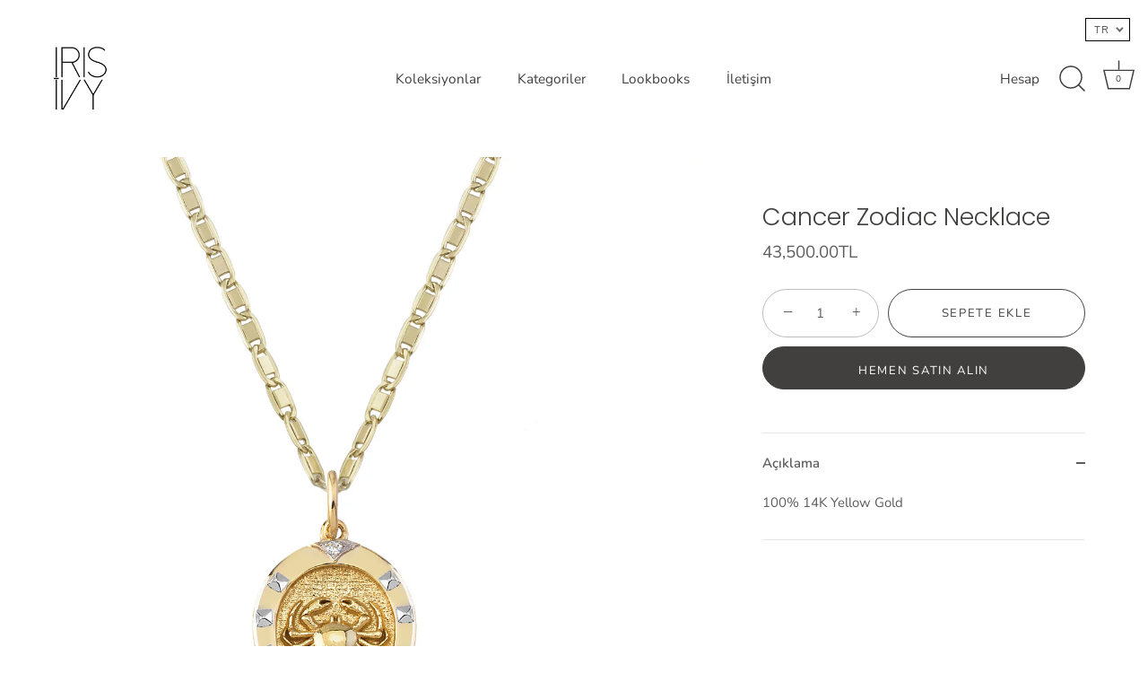

--- FILE ---
content_type: text/html; charset=utf-8
request_url: https://irisivy.com/tr/products/cancer-zodiac-necklace
body_size: 21144
content:
<!doctype html>
<html class="no-js" lang="tr">
<head>
  <!-- Showcase 5.0.3 -->

  <link rel="preload" href="//irisivy.com/cdn/shop/t/5/assets/styles.css?v=126953571344903078701759331847" as="style">

  <meta charset="utf-8" />
<meta name="viewport" content="width=device-width,initial-scale=1.0" />
<meta http-equiv="X-UA-Compatible" content="IE=edge">

<link rel="preconnect" href="https://cdn.shopify.com" crossorigin>
<link rel="preconnect" href="https://fonts.shopify.com" crossorigin>
<link rel="preconnect" href="https://monorail-edge.shopifysvc.com"><link rel="preload" as="font" href="//irisivy.com/cdn/fonts/nunito_sans/nunitosans_n4.0276fe080df0ca4e6a22d9cb55aed3ed5ba6b1da.woff2" type="font/woff2" crossorigin><link rel="preload" as="font" href="//irisivy.com/cdn/fonts/nunito_sans/nunitosans_n7.25d963ed46da26098ebeab731e90d8802d989fa5.woff2" type="font/woff2" crossorigin><link rel="preload" as="font" href="//irisivy.com/cdn/fonts/nunito_sans/nunitosans_i4.6e408730afac1484cf297c30b0e67c86d17fc586.woff2" type="font/woff2" crossorigin><link rel="preload" as="font" href="//irisivy.com/cdn/fonts/nunito_sans/nunitosans_i7.8c1124729eec046a321e2424b2acf328c2c12139.woff2" type="font/woff2" crossorigin><link rel="preload" as="font" href="//irisivy.com/cdn/fonts/nunito_sans/nunitosans_n4.0276fe080df0ca4e6a22d9cb55aed3ed5ba6b1da.woff2" type="font/woff2" crossorigin><link rel="preload" as="font" href="//irisivy.com/cdn/fonts/poppins/poppins_n3.05f58335c3209cce17da4f1f1ab324ebe2982441.woff2" type="font/woff2" crossorigin><link rel="preload" as="font" href="//irisivy.com/cdn/fonts/poppins/poppins_n6.aa29d4918bc243723d56b59572e18228ed0786f6.woff2" type="font/woff2" crossorigin><link rel="preload" href="//irisivy.com/cdn/shop/t/5/assets/vendor.js?v=70213052416818374661642177662" as="script">
<link rel="preload" href="//irisivy.com/cdn/shop/t/5/assets/theme.js?v=83153927532068301841642177661" as="script"><link rel="canonical" href="https://irisivy.com/tr/products/cancer-zodiac-necklace" /><link rel="shortcut icon" href="//irisivy.com/cdn/shop/files/image0_25.png?v=1643116336" type="image/png" /><meta name="description" content="100% 14K Yellow Gold">
<link rel="preload" as="font" href="//irisivy.com/cdn/fonts/nunito_sans/nunitosans_n5.6fc0ed1feb3fc393c40619f180fc49c4d0aae0db.woff2" type="font/woff2" crossorigin><link rel="preload" as="font" href="//irisivy.com/cdn/fonts/nunito_sans/nunitosans_n6.6e9464eba570101a53130c8130a9e17a8eb55c21.woff2" type="font/woff2" crossorigin><meta name="theme-color" content="#423f3f">

  <title>
    Cancer Zodiac Necklace &ndash; IRIS+IVY
  </title>

  <meta property="og:site_name" content="IRIS+IVY">
<meta property="og:url" content="https://irisivy.com/tr/products/cancer-zodiac-necklace">
<meta property="og:title" content="Cancer Zodiac Necklace">
<meta property="og:type" content="product">
<meta property="og:description" content="100% 14K Yellow Gold"><meta property="og:image" content="http://irisivy.com/cdn/shop/products/yengec_yansimali_1200x1200.jpg?v=1523705822">
  <meta property="og:image:secure_url" content="https://irisivy.com/cdn/shop/products/yengec_yansimali_1200x1200.jpg?v=1523705822">
  <meta property="og:image:width" content="1500">
  <meta property="og:image:height" content="1500"><meta property="og:price:amount" content="43,500.00">
  <meta property="og:price:currency" content="TRY"><meta name="twitter:card" content="summary_large_image">
<meta name="twitter:title" content="Cancer Zodiac Necklace">
<meta name="twitter:description" content="100% 14K Yellow Gold">


  <link href="//irisivy.com/cdn/shop/t/5/assets/styles.css?v=126953571344903078701759331847" rel="stylesheet" type="text/css" media="all" />

  <script>window.performance && window.performance.mark && window.performance.mark('shopify.content_for_header.start');</script><meta id="shopify-digital-wallet" name="shopify-digital-wallet" content="/16575671/digital_wallets/dialog">
<link rel="alternate" hreflang="x-default" href="https://irisivy.com/products/cancer-zodiac-necklace">
<link rel="alternate" hreflang="en" href="https://irisivy.com/products/cancer-zodiac-necklace">
<link rel="alternate" hreflang="tr" href="https://irisivy.com/tr/products/cancer-zodiac-necklace">
<link rel="alternate" type="application/json+oembed" href="https://irisivy.com/tr/products/cancer-zodiac-necklace.oembed">
<script async="async" src="/checkouts/internal/preloads.js?locale=tr-TR"></script>
<script id="shopify-features" type="application/json">{"accessToken":"fc6427d78ebe926fc7947a6defda5df3","betas":["rich-media-storefront-analytics"],"domain":"irisivy.com","predictiveSearch":true,"shopId":16575671,"locale":"tr"}</script>
<script>var Shopify = Shopify || {};
Shopify.shop = "iris-ivy.myshopify.com";
Shopify.locale = "tr";
Shopify.currency = {"active":"TRY","rate":"1.0"};
Shopify.country = "TR";
Shopify.theme = {"name":"Showcase","id":121308545109,"schema_name":"Showcase","schema_version":"5.0.3","theme_store_id":null,"role":"main"};
Shopify.theme.handle = "null";
Shopify.theme.style = {"id":null,"handle":null};
Shopify.cdnHost = "irisivy.com/cdn";
Shopify.routes = Shopify.routes || {};
Shopify.routes.root = "/tr/";</script>
<script type="module">!function(o){(o.Shopify=o.Shopify||{}).modules=!0}(window);</script>
<script>!function(o){function n(){var o=[];function n(){o.push(Array.prototype.slice.apply(arguments))}return n.q=o,n}var t=o.Shopify=o.Shopify||{};t.loadFeatures=n(),t.autoloadFeatures=n()}(window);</script>
<script id="shop-js-analytics" type="application/json">{"pageType":"product"}</script>
<script defer="defer" async type="module" src="//irisivy.com/cdn/shopifycloud/shop-js/modules/v2/client.init-shop-cart-sync_B1Czj38a.tr.esm.js"></script>
<script defer="defer" async type="module" src="//irisivy.com/cdn/shopifycloud/shop-js/modules/v2/chunk.common_B-R5KmN_.esm.js"></script>
<script defer="defer" async type="module" src="//irisivy.com/cdn/shopifycloud/shop-js/modules/v2/chunk.modal_DlZ4Py9o.esm.js"></script>
<script type="module">
  await import("//irisivy.com/cdn/shopifycloud/shop-js/modules/v2/client.init-shop-cart-sync_B1Czj38a.tr.esm.js");
await import("//irisivy.com/cdn/shopifycloud/shop-js/modules/v2/chunk.common_B-R5KmN_.esm.js");
await import("//irisivy.com/cdn/shopifycloud/shop-js/modules/v2/chunk.modal_DlZ4Py9o.esm.js");

  window.Shopify.SignInWithShop?.initShopCartSync?.({"fedCMEnabled":true,"windoidEnabled":true});

</script>
<script>(function() {
  var isLoaded = false;
  function asyncLoad() {
    if (isLoaded) return;
    isLoaded = true;
    var urls = ["https:\/\/cdn.shopify.com\/s\/files\/1\/0683\/1371\/0892\/files\/splmn-shopify-prod-August-31.min.js?v=1693985059\u0026shop=iris-ivy.myshopify.com"];
    for (var i = 0; i < urls.length; i++) {
      var s = document.createElement('script');
      s.type = 'text/javascript';
      s.async = true;
      s.src = urls[i];
      var x = document.getElementsByTagName('script')[0];
      x.parentNode.insertBefore(s, x);
    }
  };
  if(window.attachEvent) {
    window.attachEvent('onload', asyncLoad);
  } else {
    window.addEventListener('load', asyncLoad, false);
  }
})();</script>
<script id="__st">var __st={"a":16575671,"offset":10800,"reqid":"e2807a7b-131c-4822-914d-21d3f254fbe1-1769970384","pageurl":"irisivy.com\/tr\/products\/cancer-zodiac-necklace","u":"4d719596c612","p":"product","rtyp":"product","rid":155270774803};</script>
<script>window.ShopifyPaypalV4VisibilityTracking = true;</script>
<script id="captcha-bootstrap">!function(){'use strict';const t='contact',e='account',n='new_comment',o=[[t,t],['blogs',n],['comments',n],[t,'customer']],c=[[e,'customer_login'],[e,'guest_login'],[e,'recover_customer_password'],[e,'create_customer']],r=t=>t.map((([t,e])=>`form[action*='/${t}']:not([data-nocaptcha='true']) input[name='form_type'][value='${e}']`)).join(','),a=t=>()=>t?[...document.querySelectorAll(t)].map((t=>t.form)):[];function s(){const t=[...o],e=r(t);return a(e)}const i='password',u='form_key',d=['recaptcha-v3-token','g-recaptcha-response','h-captcha-response',i],f=()=>{try{return window.sessionStorage}catch{return}},m='__shopify_v',_=t=>t.elements[u];function p(t,e,n=!1){try{const o=window.sessionStorage,c=JSON.parse(o.getItem(e)),{data:r}=function(t){const{data:e,action:n}=t;return t[m]||n?{data:e,action:n}:{data:t,action:n}}(c);for(const[e,n]of Object.entries(r))t.elements[e]&&(t.elements[e].value=n);n&&o.removeItem(e)}catch(o){console.error('form repopulation failed',{error:o})}}const l='form_type',E='cptcha';function T(t){t.dataset[E]=!0}const w=window,h=w.document,L='Shopify',v='ce_forms',y='captcha';let A=!1;((t,e)=>{const n=(g='f06e6c50-85a8-45c8-87d0-21a2b65856fe',I='https://cdn.shopify.com/shopifycloud/storefront-forms-hcaptcha/ce_storefront_forms_captcha_hcaptcha.v1.5.2.iife.js',D={infoText:'hCaptcha ile korunuyor',privacyText:'Gizlilik',termsText:'Koşullar'},(t,e,n)=>{const o=w[L][v],c=o.bindForm;if(c)return c(t,g,e,D).then(n);var r;o.q.push([[t,g,e,D],n]),r=I,A||(h.body.append(Object.assign(h.createElement('script'),{id:'captcha-provider',async:!0,src:r})),A=!0)});var g,I,D;w[L]=w[L]||{},w[L][v]=w[L][v]||{},w[L][v].q=[],w[L][y]=w[L][y]||{},w[L][y].protect=function(t,e){n(t,void 0,e),T(t)},Object.freeze(w[L][y]),function(t,e,n,w,h,L){const[v,y,A,g]=function(t,e,n){const i=e?o:[],u=t?c:[],d=[...i,...u],f=r(d),m=r(i),_=r(d.filter((([t,e])=>n.includes(e))));return[a(f),a(m),a(_),s()]}(w,h,L),I=t=>{const e=t.target;return e instanceof HTMLFormElement?e:e&&e.form},D=t=>v().includes(t);t.addEventListener('submit',(t=>{const e=I(t);if(!e)return;const n=D(e)&&!e.dataset.hcaptchaBound&&!e.dataset.recaptchaBound,o=_(e),c=g().includes(e)&&(!o||!o.value);(n||c)&&t.preventDefault(),c&&!n&&(function(t){try{if(!f())return;!function(t){const e=f();if(!e)return;const n=_(t);if(!n)return;const o=n.value;o&&e.removeItem(o)}(t);const e=Array.from(Array(32),(()=>Math.random().toString(36)[2])).join('');!function(t,e){_(t)||t.append(Object.assign(document.createElement('input'),{type:'hidden',name:u})),t.elements[u].value=e}(t,e),function(t,e){const n=f();if(!n)return;const o=[...t.querySelectorAll(`input[type='${i}']`)].map((({name:t})=>t)),c=[...d,...o],r={};for(const[a,s]of new FormData(t).entries())c.includes(a)||(r[a]=s);n.setItem(e,JSON.stringify({[m]:1,action:t.action,data:r}))}(t,e)}catch(e){console.error('failed to persist form',e)}}(e),e.submit())}));const S=(t,e)=>{t&&!t.dataset[E]&&(n(t,e.some((e=>e===t))),T(t))};for(const o of['focusin','change'])t.addEventListener(o,(t=>{const e=I(t);D(e)&&S(e,y())}));const B=e.get('form_key'),M=e.get(l),P=B&&M;t.addEventListener('DOMContentLoaded',(()=>{const t=y();if(P)for(const e of t)e.elements[l].value===M&&p(e,B);[...new Set([...A(),...v().filter((t=>'true'===t.dataset.shopifyCaptcha))])].forEach((e=>S(e,t)))}))}(h,new URLSearchParams(w.location.search),n,t,e,['guest_login'])})(!0,!0)}();</script>
<script integrity="sha256-4kQ18oKyAcykRKYeNunJcIwy7WH5gtpwJnB7kiuLZ1E=" data-source-attribution="shopify.loadfeatures" defer="defer" src="//irisivy.com/cdn/shopifycloud/storefront/assets/storefront/load_feature-a0a9edcb.js" crossorigin="anonymous"></script>
<script data-source-attribution="shopify.dynamic_checkout.dynamic.init">var Shopify=Shopify||{};Shopify.PaymentButton=Shopify.PaymentButton||{isStorefrontPortableWallets:!0,init:function(){window.Shopify.PaymentButton.init=function(){};var t=document.createElement("script");t.src="https://irisivy.com/cdn/shopifycloud/portable-wallets/latest/portable-wallets.tr.js",t.type="module",document.head.appendChild(t)}};
</script>
<script data-source-attribution="shopify.dynamic_checkout.buyer_consent">
  function portableWalletsHideBuyerConsent(e){var t=document.getElementById("shopify-buyer-consent"),n=document.getElementById("shopify-subscription-policy-button");t&&n&&(t.classList.add("hidden"),t.setAttribute("aria-hidden","true"),n.removeEventListener("click",e))}function portableWalletsShowBuyerConsent(e){var t=document.getElementById("shopify-buyer-consent"),n=document.getElementById("shopify-subscription-policy-button");t&&n&&(t.classList.remove("hidden"),t.removeAttribute("aria-hidden"),n.addEventListener("click",e))}window.Shopify?.PaymentButton&&(window.Shopify.PaymentButton.hideBuyerConsent=portableWalletsHideBuyerConsent,window.Shopify.PaymentButton.showBuyerConsent=portableWalletsShowBuyerConsent);
</script>
<script>
  function portableWalletsCleanup(e){e&&e.src&&console.error("Failed to load portable wallets script "+e.src);var t=document.querySelectorAll("shopify-accelerated-checkout .shopify-payment-button__skeleton, shopify-accelerated-checkout-cart .wallet-cart-button__skeleton"),e=document.getElementById("shopify-buyer-consent");for(let e=0;e<t.length;e++)t[e].remove();e&&e.remove()}function portableWalletsNotLoadedAsModule(e){e instanceof ErrorEvent&&"string"==typeof e.message&&e.message.includes("import.meta")&&"string"==typeof e.filename&&e.filename.includes("portable-wallets")&&(window.removeEventListener("error",portableWalletsNotLoadedAsModule),window.Shopify.PaymentButton.failedToLoad=e,"loading"===document.readyState?document.addEventListener("DOMContentLoaded",window.Shopify.PaymentButton.init):window.Shopify.PaymentButton.init())}window.addEventListener("error",portableWalletsNotLoadedAsModule);
</script>

<script type="module" src="https://irisivy.com/cdn/shopifycloud/portable-wallets/latest/portable-wallets.tr.js" onError="portableWalletsCleanup(this)" crossorigin="anonymous"></script>
<script nomodule>
  document.addEventListener("DOMContentLoaded", portableWalletsCleanup);
</script>

<link id="shopify-accelerated-checkout-styles" rel="stylesheet" media="screen" href="https://irisivy.com/cdn/shopifycloud/portable-wallets/latest/accelerated-checkout-backwards-compat.css" crossorigin="anonymous">
<style id="shopify-accelerated-checkout-cart">
        #shopify-buyer-consent {
  margin-top: 1em;
  display: inline-block;
  width: 100%;
}

#shopify-buyer-consent.hidden {
  display: none;
}

#shopify-subscription-policy-button {
  background: none;
  border: none;
  padding: 0;
  text-decoration: underline;
  font-size: inherit;
  cursor: pointer;
}

#shopify-subscription-policy-button::before {
  box-shadow: none;
}

      </style>

<script>window.performance && window.performance.mark && window.performance.mark('shopify.content_for_header.end');</script>

  <script>
    document.documentElement.className = document.documentElement.className.replace('no-js', 'js');
    window.theme = window.theme || {};
    theme.money_format = "\u003cspan class=money\u003e{{amount}}TL\u003c\/span\u003e";
    theme.money_container = '.theme-money';
    theme.strings = {
      previous: "Önceki",
      next: "Sonraki",
      close: "Kapat",
      addressError: "Bu adres aranırken hata oluştu",
      addressNoResults: "Bu adres için sonuç bulunmadı",
      addressQueryLimit: "Google API kullanım sınırını aştınız. Bir sürüme yükseltmeyi düşünün \u003ca href=\"https:\/\/developers.google.com\/maps\/premium\/usage-limits\"\u003ePremium Plan\u003c\/a\u003e.",
      authError: "Google Haritalar API Anahtarınızın kimliği doğrulanırken bir sorun oluştu.",
      back: "Geri",
      cartConfirmation: "Devam etmeden önce Şartlar ve koşulları kabul etmelisiniz.",
      loadMore: "Daha fazla yükle",
      infiniteScrollNoMore: "Daha fazla sonuç yok",
      priceNonExistent: "Mevcut değil",
      buttonDefault: "Sepete ekle",
      buttonNoStock: "Stokta yok",
      buttonNoVariant: "Mevcut değil",
      variantNoStock: "Tükendi",
      unitPriceSeparator: "\/",
      colorBoxPrevious: "Önceki",
      colorBoxNext: "Sonraki",
      colorBoxClose: "Kapat",
      navigateHome: "Ana sayfa",
      productAddingToCart: "Ekleniyor",
      productAddedToCart: "Ürün sepete eklendi",
      popupWasAdded: "Ürün zaten sepetinizde mevcut",
      popupCheckout: "Ödeme sayfası",
      popupContinueShopping: "Alışverişe devam et",
      onlyXLeft: "[[ quantity ]] adet stokta var",
      priceSoldOut: "Tükendi",
      loading: "Yükleniyor...",
      viewCart: "Sepeti görüntüle",
      page: "Sayfa {{ page }}",
      imageSlider: "Görsel kaydırıcı",
      clearAll: "Hepsini temizle"
    };
    theme.routes = {
      root_url: '/tr',
      cart_url: '/tr/cart',
      cart_add_url: '/tr/cart/add',
      checkout: '/checkout'
    };
    theme.settings = {
      productImageParallax: true,
      animationEnabledDesktop: true,
      animationEnabledMobile: false
    };

    theme.checkViewportFillers = function(){
      var toggleState = false;
      var elPageContent = document.getElementById('page-content');
      if(elPageContent) {
        var elOverlapSection = elPageContent.querySelector('.header-overlap-section');
        if (elOverlapSection) {
          var padding = parseInt(getComputedStyle(elPageContent).getPropertyValue('padding-top'));
          toggleState = ((Math.round(elOverlapSection.offsetTop) - padding) === 0);
        }
      }
      if(toggleState) {
        document.getElementsByTagName('body')[0].classList.add('header-section-overlap');
      } else {
        document.getElementsByTagName('body')[0].classList.remove('header-section-overlap');
      }
    };

    theme.assessAltLogo = function(){
      var elsOverlappers = document.querySelectorAll('.needs-alt-logo');
      var useAltLogo = false;
      if(elsOverlappers.length) {
        var elSiteControl = document.querySelector('#site-control');
        var elSiteControlInner = document.querySelector('#site-control .site-control__inner');
        var headerMid = elSiteControlInner.offsetTop + elSiteControl.offsetTop + elSiteControlInner.offsetHeight / 2;
        Array.prototype.forEach.call(elsOverlappers, function(el, i){
          var thisTop = el.getBoundingClientRect().top;
          var thisBottom = thisTop + el.offsetHeight;
          if(headerMid > thisTop && headerMid < thisBottom) {
            useAltLogo = true;
            return false;
          }
        });
      }
      if(useAltLogo) {
        document.getElementsByTagName('body')[0].classList.add('use-alt-logo');
      } else {
        document.getElementsByTagName('body')[0].classList.remove('use-alt-logo');
      }
    };
  </script>

  

<script>

  if (!Array.prototype.find) {
    Object.defineProperty(Array.prototype, 'find', {
      value: function(predicate) {
        if (this == null) {
          throw TypeError('"this" is null or not defined');
        }

        var o = Object(this);

        var len = o.length >>> 0;

        if (typeof predicate !== 'function') {
          throw TypeError('predicate must be a function');
        }

        var thisArg = arguments[1];

        var k = 0;

        while (k < len) {
          var kValue = o[k];
          if (predicate.call(thisArg, kValue, k, o)) {
            return kValue;
          }
          k++;
        }

        return undefined;
      },
      configurable: true,
      writable: true
    });
  }

  (function () {

    var useInternationalDomains = false;

    function buildLanguageList() {
      var languageListJson = '[{\
"name": "İngilizce",\
"endonym_name": "English",\
"iso_code": "en",\
"primary": true,\
"flag": "//irisivy.com/cdn/shop/t/5/assets/en.png?v=407",\
"domain": null\
},{\
"name": "Türkçe",\
"endonym_name": "Türkçe",\
"iso_code": "tr",\
"primary": false,\
"flag": "//irisivy.com/cdn/shop/t/5/assets/tr.png?v=407",\
"domain": null\
}]';
      return JSON.parse(languageListJson);
    }

    function getSavedLocale(langList) {
      var savedLocale = localStorage.getItem('translation-lab-lang');
      var sl = savedLocale ? langList.find(x => x.iso_code.toLowerCase() === savedLocale.toLowerCase()) : null;
      return sl ? sl.iso_code : null;
    }

    function getBrowserLocale(langList) {
      var browserLocale = navigator.language;
      if (browserLocale) {
        var localeParts = browserLocale.split('-');
        var bl = localeParts[0] ? langList.find(x => x.iso_code.toLowerCase().startsWith(localeParts[0])) : null;
        return bl ? bl.iso_code : null;
      } else {
        return null;
      }
    }

    function redirectUrlBuilderFunction(primaryLocale) {
      var shopDomain = 'https://irisivy.com';
      if (window.Shopify && window.Shopify.designMode) {
        shopDomain = 'https://iris-ivy.myshopify.com';
      }
      var currentLocale = 'tr'.toLowerCase();
      var currentLocaleRegEx = new RegExp('^\/' + currentLocale, "ig");
      var primaryLocaleLower = primaryLocale.toLowerCase();
      var pathname = window.location.pathname;
      var queryString = window.location.search || '';
      return function build(redirectLocale) {
        if (!redirectLocale) {
          return null;
        }
        var redirectLocaleLower = redirectLocale.toLowerCase();
        if (currentLocale !== redirectLocaleLower) {
            if (useInternationalDomains) {

          }
          else {
            if (redirectLocaleLower === primaryLocaleLower) {
              return shopDomain + pathname.replace(currentLocaleRegEx, '') + queryString;
            } else if (primaryLocaleLower === currentLocale) {
              return shopDomain + '/' + redirectLocaleLower + pathname + queryString;
            } else {
              return shopDomain + '/' + pathname.replace(currentLocaleRegEx, redirectLocaleLower) + queryString;
            }
          }
        }
        return null;
      }
    }

    function getRedirectLocale(languageList) {
      var savedLocale = getSavedLocale(languageList);
      var browserLocale = getBrowserLocale(languageList);
      var preferredLocale = null;

      var redirectLocale = null;

      if (savedLocale) {
        redirectLocale = savedLocale;
      } else if (preferredLocale) {
        redirectLocale = preferredLocale;
      } else if (browserLocale) {
        redirectLocale = browserLocale;
      }
      return redirectLocale;
    }

    function configure() {
      var languageList = buildLanguageList();
      var primaryLanguage = languageList.find(function (x) { return x.primary; });
      if (!primaryLanguage && !primaryLanguage.iso_code) {
        return;
      }

      var redirectUrlBuilder = redirectUrlBuilderFunction(primaryLanguage.iso_code);

      var redirectLocale = getRedirectLocale(languageList);

      var redirectUrl = redirectUrlBuilder(redirectLocale);
      redirectUrl && window.location.assign(redirectUrl);
    }

    if (window.Shopify && window.Shopify.designMode) {
      return;
    }

    var botPatterns = "(bot|Googlebot\/|Googlebot-Mobile|Googlebot-Image|Googlebot-News|Googlebot-Video|AdsBot-Google([^-]|$)|AdsBot-Google-Mobile|Feedfetcher-Google|Mediapartners-Google|APIs-Google|Page|Speed|Insights|Lighthouse|bingbot|Slurp|exabot|ia_archiver|YandexBot|YandexImages|YandexAccessibilityBot|YandexMobileBot|YandexMetrika|YandexTurbo|YandexImageResizer|YandexVideo|YandexAdNet|YandexBlogs|YandexCalendar|YandexDirect|YandexFavicons|YaDirectFetcher|YandexForDomain|YandexMarket|YandexMedia|YandexMobileScreenShotBot|YandexNews|YandexOntoDB|YandexPagechecker|YandexPartner|YandexRCA|YandexSearchShop|YandexSitelinks|YandexSpravBot|YandexTracker|YandexVertis|YandexVerticals|YandexWebmaster|YandexScreenshotBot|Baiduspider|facebookexternalhit|Sogou|DuckDuckBot|BUbiNG|crawler4j|S[eE][mM]rushBot|Google-Adwords-Instant|BingPreview\/|Bark[rR]owler|DuckDuckGo-Favicons-Bot|AppEngine-Google|Google Web Preview|acapbot|Baidu-YunGuanCe|Feedly|Feedspot|google-xrawler|Google-Structured-Data-Testing-Tool|Google-PhysicalWeb|Google Favicon|Google-Site-Verification|Gwene|SentiBot|FreshRSS)";
    var re = new RegExp(botPatterns, 'i');
    if (!re.test(navigator.userAgent)) {
      configure();
    }

  })();
</script>
<link href="https://monorail-edge.shopifysvc.com" rel="dns-prefetch">
<script>(function(){if ("sendBeacon" in navigator && "performance" in window) {try {var session_token_from_headers = performance.getEntriesByType('navigation')[0].serverTiming.find(x => x.name == '_s').description;} catch {var session_token_from_headers = undefined;}var session_cookie_matches = document.cookie.match(/_shopify_s=([^;]*)/);var session_token_from_cookie = session_cookie_matches && session_cookie_matches.length === 2 ? session_cookie_matches[1] : "";var session_token = session_token_from_headers || session_token_from_cookie || "";function handle_abandonment_event(e) {var entries = performance.getEntries().filter(function(entry) {return /monorail-edge.shopifysvc.com/.test(entry.name);});if (!window.abandonment_tracked && entries.length === 0) {window.abandonment_tracked = true;var currentMs = Date.now();var navigation_start = performance.timing.navigationStart;var payload = {shop_id: 16575671,url: window.location.href,navigation_start,duration: currentMs - navigation_start,session_token,page_type: "product"};window.navigator.sendBeacon("https://monorail-edge.shopifysvc.com/v1/produce", JSON.stringify({schema_id: "online_store_buyer_site_abandonment/1.1",payload: payload,metadata: {event_created_at_ms: currentMs,event_sent_at_ms: currentMs}}));}}window.addEventListener('pagehide', handle_abandonment_event);}}());</script>
<script id="web-pixels-manager-setup">(function e(e,d,r,n,o){if(void 0===o&&(o={}),!Boolean(null===(a=null===(i=window.Shopify)||void 0===i?void 0:i.analytics)||void 0===a?void 0:a.replayQueue)){var i,a;window.Shopify=window.Shopify||{};var t=window.Shopify;t.analytics=t.analytics||{};var s=t.analytics;s.replayQueue=[],s.publish=function(e,d,r){return s.replayQueue.push([e,d,r]),!0};try{self.performance.mark("wpm:start")}catch(e){}var l=function(){var e={modern:/Edge?\/(1{2}[4-9]|1[2-9]\d|[2-9]\d{2}|\d{4,})\.\d+(\.\d+|)|Firefox\/(1{2}[4-9]|1[2-9]\d|[2-9]\d{2}|\d{4,})\.\d+(\.\d+|)|Chrom(ium|e)\/(9{2}|\d{3,})\.\d+(\.\d+|)|(Maci|X1{2}).+ Version\/(15\.\d+|(1[6-9]|[2-9]\d|\d{3,})\.\d+)([,.]\d+|)( \(\w+\)|)( Mobile\/\w+|) Safari\/|Chrome.+OPR\/(9{2}|\d{3,})\.\d+\.\d+|(CPU[ +]OS|iPhone[ +]OS|CPU[ +]iPhone|CPU IPhone OS|CPU iPad OS)[ +]+(15[._]\d+|(1[6-9]|[2-9]\d|\d{3,})[._]\d+)([._]\d+|)|Android:?[ /-](13[3-9]|1[4-9]\d|[2-9]\d{2}|\d{4,})(\.\d+|)(\.\d+|)|Android.+Firefox\/(13[5-9]|1[4-9]\d|[2-9]\d{2}|\d{4,})\.\d+(\.\d+|)|Android.+Chrom(ium|e)\/(13[3-9]|1[4-9]\d|[2-9]\d{2}|\d{4,})\.\d+(\.\d+|)|SamsungBrowser\/([2-9]\d|\d{3,})\.\d+/,legacy:/Edge?\/(1[6-9]|[2-9]\d|\d{3,})\.\d+(\.\d+|)|Firefox\/(5[4-9]|[6-9]\d|\d{3,})\.\d+(\.\d+|)|Chrom(ium|e)\/(5[1-9]|[6-9]\d|\d{3,})\.\d+(\.\d+|)([\d.]+$|.*Safari\/(?![\d.]+ Edge\/[\d.]+$))|(Maci|X1{2}).+ Version\/(10\.\d+|(1[1-9]|[2-9]\d|\d{3,})\.\d+)([,.]\d+|)( \(\w+\)|)( Mobile\/\w+|) Safari\/|Chrome.+OPR\/(3[89]|[4-9]\d|\d{3,})\.\d+\.\d+|(CPU[ +]OS|iPhone[ +]OS|CPU[ +]iPhone|CPU IPhone OS|CPU iPad OS)[ +]+(10[._]\d+|(1[1-9]|[2-9]\d|\d{3,})[._]\d+)([._]\d+|)|Android:?[ /-](13[3-9]|1[4-9]\d|[2-9]\d{2}|\d{4,})(\.\d+|)(\.\d+|)|Mobile Safari.+OPR\/([89]\d|\d{3,})\.\d+\.\d+|Android.+Firefox\/(13[5-9]|1[4-9]\d|[2-9]\d{2}|\d{4,})\.\d+(\.\d+|)|Android.+Chrom(ium|e)\/(13[3-9]|1[4-9]\d|[2-9]\d{2}|\d{4,})\.\d+(\.\d+|)|Android.+(UC? ?Browser|UCWEB|U3)[ /]?(15\.([5-9]|\d{2,})|(1[6-9]|[2-9]\d|\d{3,})\.\d+)\.\d+|SamsungBrowser\/(5\.\d+|([6-9]|\d{2,})\.\d+)|Android.+MQ{2}Browser\/(14(\.(9|\d{2,})|)|(1[5-9]|[2-9]\d|\d{3,})(\.\d+|))(\.\d+|)|K[Aa][Ii]OS\/(3\.\d+|([4-9]|\d{2,})\.\d+)(\.\d+|)/},d=e.modern,r=e.legacy,n=navigator.userAgent;return n.match(d)?"modern":n.match(r)?"legacy":"unknown"}(),u="modern"===l?"modern":"legacy",c=(null!=n?n:{modern:"",legacy:""})[u],f=function(e){return[e.baseUrl,"/wpm","/b",e.hashVersion,"modern"===e.buildTarget?"m":"l",".js"].join("")}({baseUrl:d,hashVersion:r,buildTarget:u}),m=function(e){var d=e.version,r=e.bundleTarget,n=e.surface,o=e.pageUrl,i=e.monorailEndpoint;return{emit:function(e){var a=e.status,t=e.errorMsg,s=(new Date).getTime(),l=JSON.stringify({metadata:{event_sent_at_ms:s},events:[{schema_id:"web_pixels_manager_load/3.1",payload:{version:d,bundle_target:r,page_url:o,status:a,surface:n,error_msg:t},metadata:{event_created_at_ms:s}}]});if(!i)return console&&console.warn&&console.warn("[Web Pixels Manager] No Monorail endpoint provided, skipping logging."),!1;try{return self.navigator.sendBeacon.bind(self.navigator)(i,l)}catch(e){}var u=new XMLHttpRequest;try{return u.open("POST",i,!0),u.setRequestHeader("Content-Type","text/plain"),u.send(l),!0}catch(e){return console&&console.warn&&console.warn("[Web Pixels Manager] Got an unhandled error while logging to Monorail."),!1}}}}({version:r,bundleTarget:l,surface:e.surface,pageUrl:self.location.href,monorailEndpoint:e.monorailEndpoint});try{o.browserTarget=l,function(e){var d=e.src,r=e.async,n=void 0===r||r,o=e.onload,i=e.onerror,a=e.sri,t=e.scriptDataAttributes,s=void 0===t?{}:t,l=document.createElement("script"),u=document.querySelector("head"),c=document.querySelector("body");if(l.async=n,l.src=d,a&&(l.integrity=a,l.crossOrigin="anonymous"),s)for(var f in s)if(Object.prototype.hasOwnProperty.call(s,f))try{l.dataset[f]=s[f]}catch(e){}if(o&&l.addEventListener("load",o),i&&l.addEventListener("error",i),u)u.appendChild(l);else{if(!c)throw new Error("Did not find a head or body element to append the script");c.appendChild(l)}}({src:f,async:!0,onload:function(){if(!function(){var e,d;return Boolean(null===(d=null===(e=window.Shopify)||void 0===e?void 0:e.analytics)||void 0===d?void 0:d.initialized)}()){var d=window.webPixelsManager.init(e)||void 0;if(d){var r=window.Shopify.analytics;r.replayQueue.forEach((function(e){var r=e[0],n=e[1],o=e[2];d.publishCustomEvent(r,n,o)})),r.replayQueue=[],r.publish=d.publishCustomEvent,r.visitor=d.visitor,r.initialized=!0}}},onerror:function(){return m.emit({status:"failed",errorMsg:"".concat(f," has failed to load")})},sri:function(e){var d=/^sha384-[A-Za-z0-9+/=]+$/;return"string"==typeof e&&d.test(e)}(c)?c:"",scriptDataAttributes:o}),m.emit({status:"loading"})}catch(e){m.emit({status:"failed",errorMsg:(null==e?void 0:e.message)||"Unknown error"})}}})({shopId: 16575671,storefrontBaseUrl: "https://irisivy.com",extensionsBaseUrl: "https://extensions.shopifycdn.com/cdn/shopifycloud/web-pixels-manager",monorailEndpoint: "https://monorail-edge.shopifysvc.com/unstable/produce_batch",surface: "storefront-renderer",enabledBetaFlags: ["2dca8a86"],webPixelsConfigList: [{"id":"shopify-app-pixel","configuration":"{}","eventPayloadVersion":"v1","runtimeContext":"STRICT","scriptVersion":"0450","apiClientId":"shopify-pixel","type":"APP","privacyPurposes":["ANALYTICS","MARKETING"]},{"id":"shopify-custom-pixel","eventPayloadVersion":"v1","runtimeContext":"LAX","scriptVersion":"0450","apiClientId":"shopify-pixel","type":"CUSTOM","privacyPurposes":["ANALYTICS","MARKETING"]}],isMerchantRequest: false,initData: {"shop":{"name":"IRIS+IVY","paymentSettings":{"currencyCode":"TRY"},"myshopifyDomain":"iris-ivy.myshopify.com","countryCode":"TR","storefrontUrl":"https:\/\/irisivy.com\/tr"},"customer":null,"cart":null,"checkout":null,"productVariants":[{"price":{"amount":43500.0,"currencyCode":"TRY"},"product":{"title":"Cancer Zodiac Necklace","vendor":"IRIS+IVY","id":"155270774803","untranslatedTitle":"Cancer Zodiac Necklace","url":"\/tr\/products\/cancer-zodiac-necklace","type":""},"id":"1047540989971","image":{"src":"\/\/irisivy.com\/cdn\/shop\/products\/yengec_yansimali.jpg?v=1523705822"},"sku":"","title":"Default Title","untranslatedTitle":"Default Title"}],"purchasingCompany":null},},"https://irisivy.com/cdn","1d2a099fw23dfb22ep557258f5m7a2edbae",{"modern":"","legacy":""},{"shopId":"16575671","storefrontBaseUrl":"https:\/\/irisivy.com","extensionBaseUrl":"https:\/\/extensions.shopifycdn.com\/cdn\/shopifycloud\/web-pixels-manager","surface":"storefront-renderer","enabledBetaFlags":"[\"2dca8a86\"]","isMerchantRequest":"false","hashVersion":"1d2a099fw23dfb22ep557258f5m7a2edbae","publish":"custom","events":"[[\"page_viewed\",{}],[\"product_viewed\",{\"productVariant\":{\"price\":{\"amount\":43500.0,\"currencyCode\":\"TRY\"},\"product\":{\"title\":\"Cancer Zodiac Necklace\",\"vendor\":\"IRIS+IVY\",\"id\":\"155270774803\",\"untranslatedTitle\":\"Cancer Zodiac Necklace\",\"url\":\"\/tr\/products\/cancer-zodiac-necklace\",\"type\":\"\"},\"id\":\"1047540989971\",\"image\":{\"src\":\"\/\/irisivy.com\/cdn\/shop\/products\/yengec_yansimali.jpg?v=1523705822\"},\"sku\":\"\",\"title\":\"Default Title\",\"untranslatedTitle\":\"Default Title\"}}]]"});</script><script>
  window.ShopifyAnalytics = window.ShopifyAnalytics || {};
  window.ShopifyAnalytics.meta = window.ShopifyAnalytics.meta || {};
  window.ShopifyAnalytics.meta.currency = 'TRY';
  var meta = {"product":{"id":155270774803,"gid":"gid:\/\/shopify\/Product\/155270774803","vendor":"IRIS+IVY","type":"","handle":"cancer-zodiac-necklace","variants":[{"id":1047540989971,"price":4350000,"name":"Cancer Zodiac Necklace","public_title":null,"sku":""}],"remote":false},"page":{"pageType":"product","resourceType":"product","resourceId":155270774803,"requestId":"e2807a7b-131c-4822-914d-21d3f254fbe1-1769970384"}};
  for (var attr in meta) {
    window.ShopifyAnalytics.meta[attr] = meta[attr];
  }
</script>
<script class="analytics">
  (function () {
    var customDocumentWrite = function(content) {
      var jquery = null;

      if (window.jQuery) {
        jquery = window.jQuery;
      } else if (window.Checkout && window.Checkout.$) {
        jquery = window.Checkout.$;
      }

      if (jquery) {
        jquery('body').append(content);
      }
    };

    var hasLoggedConversion = function(token) {
      if (token) {
        return document.cookie.indexOf('loggedConversion=' + token) !== -1;
      }
      return false;
    }

    var setCookieIfConversion = function(token) {
      if (token) {
        var twoMonthsFromNow = new Date(Date.now());
        twoMonthsFromNow.setMonth(twoMonthsFromNow.getMonth() + 2);

        document.cookie = 'loggedConversion=' + token + '; expires=' + twoMonthsFromNow;
      }
    }

    var trekkie = window.ShopifyAnalytics.lib = window.trekkie = window.trekkie || [];
    if (trekkie.integrations) {
      return;
    }
    trekkie.methods = [
      'identify',
      'page',
      'ready',
      'track',
      'trackForm',
      'trackLink'
    ];
    trekkie.factory = function(method) {
      return function() {
        var args = Array.prototype.slice.call(arguments);
        args.unshift(method);
        trekkie.push(args);
        return trekkie;
      };
    };
    for (var i = 0; i < trekkie.methods.length; i++) {
      var key = trekkie.methods[i];
      trekkie[key] = trekkie.factory(key);
    }
    trekkie.load = function(config) {
      trekkie.config = config || {};
      trekkie.config.initialDocumentCookie = document.cookie;
      var first = document.getElementsByTagName('script')[0];
      var script = document.createElement('script');
      script.type = 'text/javascript';
      script.onerror = function(e) {
        var scriptFallback = document.createElement('script');
        scriptFallback.type = 'text/javascript';
        scriptFallback.onerror = function(error) {
                var Monorail = {
      produce: function produce(monorailDomain, schemaId, payload) {
        var currentMs = new Date().getTime();
        var event = {
          schema_id: schemaId,
          payload: payload,
          metadata: {
            event_created_at_ms: currentMs,
            event_sent_at_ms: currentMs
          }
        };
        return Monorail.sendRequest("https://" + monorailDomain + "/v1/produce", JSON.stringify(event));
      },
      sendRequest: function sendRequest(endpointUrl, payload) {
        // Try the sendBeacon API
        if (window && window.navigator && typeof window.navigator.sendBeacon === 'function' && typeof window.Blob === 'function' && !Monorail.isIos12()) {
          var blobData = new window.Blob([payload], {
            type: 'text/plain'
          });

          if (window.navigator.sendBeacon(endpointUrl, blobData)) {
            return true;
          } // sendBeacon was not successful

        } // XHR beacon

        var xhr = new XMLHttpRequest();

        try {
          xhr.open('POST', endpointUrl);
          xhr.setRequestHeader('Content-Type', 'text/plain');
          xhr.send(payload);
        } catch (e) {
          console.log(e);
        }

        return false;
      },
      isIos12: function isIos12() {
        return window.navigator.userAgent.lastIndexOf('iPhone; CPU iPhone OS 12_') !== -1 || window.navigator.userAgent.lastIndexOf('iPad; CPU OS 12_') !== -1;
      }
    };
    Monorail.produce('monorail-edge.shopifysvc.com',
      'trekkie_storefront_load_errors/1.1',
      {shop_id: 16575671,
      theme_id: 121308545109,
      app_name: "storefront",
      context_url: window.location.href,
      source_url: "//irisivy.com/cdn/s/trekkie.storefront.c59ea00e0474b293ae6629561379568a2d7c4bba.min.js"});

        };
        scriptFallback.async = true;
        scriptFallback.src = '//irisivy.com/cdn/s/trekkie.storefront.c59ea00e0474b293ae6629561379568a2d7c4bba.min.js';
        first.parentNode.insertBefore(scriptFallback, first);
      };
      script.async = true;
      script.src = '//irisivy.com/cdn/s/trekkie.storefront.c59ea00e0474b293ae6629561379568a2d7c4bba.min.js';
      first.parentNode.insertBefore(script, first);
    };
    trekkie.load(
      {"Trekkie":{"appName":"storefront","development":false,"defaultAttributes":{"shopId":16575671,"isMerchantRequest":null,"themeId":121308545109,"themeCityHash":"8207452301175922831","contentLanguage":"tr","currency":"TRY","eventMetadataId":"ce8e850c-72f5-4c68-bc37-476740ede3c5"},"isServerSideCookieWritingEnabled":true,"monorailRegion":"shop_domain","enabledBetaFlags":["65f19447","b5387b81"]},"Session Attribution":{},"S2S":{"facebookCapiEnabled":false,"source":"trekkie-storefront-renderer","apiClientId":580111}}
    );

    var loaded = false;
    trekkie.ready(function() {
      if (loaded) return;
      loaded = true;

      window.ShopifyAnalytics.lib = window.trekkie;

      var originalDocumentWrite = document.write;
      document.write = customDocumentWrite;
      try { window.ShopifyAnalytics.merchantGoogleAnalytics.call(this); } catch(error) {};
      document.write = originalDocumentWrite;

      window.ShopifyAnalytics.lib.page(null,{"pageType":"product","resourceType":"product","resourceId":155270774803,"requestId":"e2807a7b-131c-4822-914d-21d3f254fbe1-1769970384","shopifyEmitted":true});

      var match = window.location.pathname.match(/checkouts\/(.+)\/(thank_you|post_purchase)/)
      var token = match? match[1]: undefined;
      if (!hasLoggedConversion(token)) {
        setCookieIfConversion(token);
        window.ShopifyAnalytics.lib.track("Viewed Product",{"currency":"TRY","variantId":1047540989971,"productId":155270774803,"productGid":"gid:\/\/shopify\/Product\/155270774803","name":"Cancer Zodiac Necklace","price":"43500.00","sku":"","brand":"IRIS+IVY","variant":null,"category":"","nonInteraction":true,"remote":false},undefined,undefined,{"shopifyEmitted":true});
      window.ShopifyAnalytics.lib.track("monorail:\/\/trekkie_storefront_viewed_product\/1.1",{"currency":"TRY","variantId":1047540989971,"productId":155270774803,"productGid":"gid:\/\/shopify\/Product\/155270774803","name":"Cancer Zodiac Necklace","price":"43500.00","sku":"","brand":"IRIS+IVY","variant":null,"category":"","nonInteraction":true,"remote":false,"referer":"https:\/\/irisivy.com\/tr\/products\/cancer-zodiac-necklace"});
      }
    });


        var eventsListenerScript = document.createElement('script');
        eventsListenerScript.async = true;
        eventsListenerScript.src = "//irisivy.com/cdn/shopifycloud/storefront/assets/shop_events_listener-3da45d37.js";
        document.getElementsByTagName('head')[0].appendChild(eventsListenerScript);

})();</script>
<script
  defer
  src="https://irisivy.com/cdn/shopifycloud/perf-kit/shopify-perf-kit-3.1.0.min.js"
  data-application="storefront-renderer"
  data-shop-id="16575671"
  data-render-region="gcp-us-central1"
  data-page-type="product"
  data-theme-instance-id="121308545109"
  data-theme-name="Showcase"
  data-theme-version="5.0.3"
  data-monorail-region="shop_domain"
  data-resource-timing-sampling-rate="10"
  data-shs="true"
  data-shs-beacon="true"
  data-shs-export-with-fetch="true"
  data-shs-logs-sample-rate="1"
  data-shs-beacon-endpoint="https://irisivy.com/api/collect"
></script>
</head>

<body id="page-cancer-zodiac-necklace" class="page-cancer-zodiac-necklace template-product">
  

  
    <script>
      if ('IntersectionObserver' in window) {
        document.body.classList.add("cc-animate-enabled");
      }
    </script>
  

  <a class="skip-link visually-hidden" href="#page-content">İçeriğe atla</a>

  <div id="shopify-section-header" class="shopify-section"><style type="text/css">
  
    .logo img { width: 120px; }
    @media(min-width:768px){
    .logo img { width: 135px; }
    }
  

  .cc-announcement {
    
      font-size: 15px;
    
  }

  @media (min-width: 768px) {
    .cc-announcement {
      font-size: 15px;
    }
  }
</style>


<form action="/tr/cart" method="post" id="cc-checkout-form">
</form>


  

  
<div data-section-type="header" itemscope itemtype="http://schema.org/Organization">
    <div id="site-control" class="site-control inline icons
      nav-inline-desktop
      
      fixed
      
      
      main-logo-when-active
      has-localization
      "
      data-cc-animate
      data-opacity="opaque_on_scroll"
      data-positioning="peek"
    >
      

      <div class="links site-control__inner">
        <a class="menu" href="#page-menu" aria-controls="page-menu" data-modal-nav-toggle aria-label="Menü">
          <span class="icon-menu">
  <span class="icon-menu__bar icon-menu__bar-1"></span>
  <span class="icon-menu__bar icon-menu__bar-2"></span>
  <span class="icon-menu__bar icon-menu__bar-3"></span>
</span>

          <span class="text-link">Menü</span>
        </a>

        
  <a data-cc-animate-click data-cc-animate class="logo logo--has-alt-logo" href="/tr"
     itemprop="url">

    

    <meta itemprop="name" content="IRIS+IVY">
    
      
      
      <img src="//irisivy.com/cdn/shop/files/image0_25_500x.png?v=1643116336" alt="IRIS+IVY" itemprop="logo"
           width="1477" height="1477"/>

      
      <span class="alt-logo">
        <img src="//irisivy.com/cdn/shop/files/image1_25_500x.png?v=1643116370" alt="IRIS+IVY" itemprop="logo"
             width="1477" height="1477"/>
      </span>
      
    

    
  </a>
  

        
      <div class="site-control__inline-links">
        <div class="nav-row multi-level-nav reveal-on-hover" role="navigation" aria-label="Birincil gezinme">
          <div class="tier-1">
            <ul>
              
<li class=" contains-children">
                  <a  href="/tr/collections" class=" has-children" aria-haspopup="true">
                    Koleksiyonlar
                  </a>

                  

                    
                    

                    <ul 
                        class="nav-rows"
                      >

                      
                        <li class="">
                          <a data-cc-animate-click href="/tr/collections/alphabet" class="" >
                            Alphabet

                            
                          </a>

                          
                        </li>
                      
                        <li class="">
                          <a data-cc-animate-click href="/tr/collections/breeze" class="" >
                            Breeze

                            
                          </a>

                          
                        </li>
                      
                        <li class="">
                          <a data-cc-animate-click href="/tr/collections/7stone" class="" >
                            7Stones

                            
                          </a>

                          
                        </li>
                      
                        <li class="">
                          <a data-cc-animate-click href="/tr/collections/catch-the-sun" class="" >
                            Catch The Sun

                            
                          </a>

                          
                        </li>
                      
                        <li class="">
                          <a data-cc-animate-click href="/tr/collections/chain-reaction" class="" >
                            Chain Reaction

                            
                          </a>

                          
                        </li>
                      
                        <li class="">
                          <a data-cc-animate-click href="/tr/collections/coins" class="" >
                            Kolye Ucu

                            
                          </a>

                          
                        </li>
                      
                        <li class="">
                          <a data-cc-animate-click href="/tr/collections/cubic" class="" >
                            Cubic

                            
                          </a>

                          
                        </li>
                      
                        <li class="">
                          <a data-cc-animate-click href="/tr/collections/zodiac" class="" >
                            Cube Zodiac

                            
                          </a>

                          
                        </li>
                      
                        <li class="">
                          <a data-cc-animate-click href="/tr/collections/oldie-goldie" class="" >
                            Oldie Goldie

                            
                          </a>

                          
                        </li>
                      
                        <li class="">
                          <a data-cc-animate-click href="/tr/collections/drop-it" class="" >
                            Drop It

                            
                          </a>

                          
                        </li>
                      
                        <li class="">
                          <a data-cc-animate-click href="/tr/collections/heirloom" class="" >
                            Heirloom

                            
                          </a>

                          
                        </li>
                      
                        <li class="">
                          <a data-cc-animate-click href="/tr/collections/hoop-rings" class="" >
                            Hoop Rings

                            
                          </a>

                          
                        </li>
                      
                        <li class="">
                          <a data-cc-animate-click href="/tr/collections/les-reines" class="" >
                            Les Reines

                            
                          </a>

                          
                        </li>
                      
                        <li class="">
                          <a data-cc-animate-click href="/tr/collections/medaillon" class="" >
                            Medaillon

                            
                          </a>

                          
                        </li>
                      
                        <li class="">
                          <a data-cc-animate-click href="/tr/collections/monica" class="" >
                            Monica

                            
                          </a>

                          
                        </li>
                      
                        <li class="">
                          <a data-cc-animate-click href="/tr/collections/pendants" class="" >
                            Pendants

                            
                          </a>

                          
                        </li>
                      
                        <li class="">
                          <a data-cc-animate-click href="/tr/collections/plate-it" class="" >
                            Plate It

                            
                          </a>

                          
                        </li>
                      
                        <li class="">
                          <a data-cc-animate-click href="/tr/collections/ring-the-bell" class="" >
                            Ring The Bell

                            
                          </a>

                          
                        </li>
                      
                        <li class="">
                          <a data-cc-animate-click href="/tr/collections/serpentile" class="" >
                            Serpentile

                            
                          </a>

                          
                        </li>
                      
                        <li class="">
                          <a data-cc-animate-click href="/tr/collections/shine" class="" >
                            Shine

                            
                          </a>

                          
                        </li>
                      
                        <li class="">
                          <a data-cc-animate-click href="/tr/collections/vheart" class="" >
                            Vheart

                            
                          </a>

                          
                        </li>
                      
                        <li class="">
                          <a data-cc-animate-click href="/tr/collections/vlove" class="" >
                            VLove

                            
                          </a>

                          
                        </li>
                      
                        <li class="">
                          <a data-cc-animate-click href="/tr/collections/zodiacs" class="" >
                            Zodiac

                            
                          </a>

                          
                        </li>
                      

                      
                    </ul>
                  
                </li>
              
<li class=" contains-children">
                  <a  href="/tr/pages/collection" class=" has-children" aria-haspopup="true">
                    Kategoriler
                  </a>

                  

                    
                    

                    <ul 
                        class="nav-rows"
                      >

                      
                        <li class="">
                          <a data-cc-animate-click href="/tr/collections/rings" class="" >
                            Yüzükler

                            
                          </a>

                          
                        </li>
                      
                        <li class="">
                          <a data-cc-animate-click href="/tr/collections/necklaces" class="" >
                            Kolyeler

                            
                          </a>

                          
                        </li>
                      
                        <li class="">
                          <a data-cc-animate-click href="/tr/collections/earrings" class="" >
                            Küpeler

                            
                          </a>

                          
                        </li>
                      
                        <li class="">
                          <a data-cc-animate-click href="/tr/collections/coins" class="" >
                            Kolye Ucu

                            
                          </a>

                          
                        </li>
                      
                        <li class="">
                          <a data-cc-animate-click href="/tr/collections/bracelets" class="" >
                            Bilezikler

                            
                          </a>

                          
                        </li>
                      

                      
                    </ul>
                  
                </li>
              
<li class="">
                  <a data-cc-animate-click href="/tr/pages/lookbooks" class=" " >
                    Lookbooks
                  </a>

                  
                </li>
              
<li class="">
                  <a data-cc-animate-click href="/tr/pages/iletisim" class=" " >
                    İletişim
                  </a>

                  
                </li>
              
            </ul>
          </div>
        </div>
      </div>
    


        <div class="nav-right-side">
          
            
              <div class="localization">
                <form method="post" action="/tr/localization" id="localization_form_header" accept-charset="UTF-8" class="selectors-form" enctype="multipart/form-data"><input type="hidden" name="form_type" value="localization" /><input type="hidden" name="utf8" value="✓" /><input type="hidden" name="_method" value="put" /><input type="hidden" name="return_to" value="/tr/products/cancer-zodiac-necklace" /></form>
              </div>
            
          

          
            <a data-cc-animate-click href="/tr/account" class="nav-account">
              Hesap
            </a>
          

          <a class="cart nav-search"
             href="/tr/search"
             aria-label="Ara"
             data-modal-toggle="#search-modal">
            <svg viewBox="0 0 29 29" version="1.1" xmlns="http://www.w3.org/2000/svg">
  <title>Search</title>
  <g stroke="none" stroke-width="1.5" fill="none" fill-rule="evenodd" stroke-linecap="round" stroke-linejoin="round">
    <g transform="translate(-1335.000000, -30.000000)" stroke="currentColor">
      <g transform="translate(1336.000000, 31.000000)">
        <circle cx="12" cy="12" r="12"></circle>
        <line x1="27" y1="27" x2="20.475" y2="20.475" id="Path"></line>
      </g>
    </g>
  </g>
</svg>

            <span class="text-link">Ara</span>
          </a>

          <a data-cc-animate-click class="cart cart-icon--basket1" href="/tr/cart" aria-label="Sepet">
            
              <svg xmlns="http://www.w3.org/2000/svg" viewBox="0 0 23.96 22">
    <title>Cart</title>
    <g data-name="Layer 2">
        <g data-name="Layer 1">
            <path d="M22.7,8l-3,13H4.3l-3-13H22.7M24,7H0L3.51,22H20.45L24,7Z"/>
            <rect x="11.48" width="1" height="7"/>
        </g>
    </g>
</svg>

            
            <div>0</div>
            <span class="text-link">Sepet </span>
          </a>
        </div>
      </div>
    </div>

    <nav id="page-menu" class="theme-modal nav-uses-modal">
      <div class="inner">
        <a href="#" class="no-js-only">Navigasyonu kapat</a>

        <div class="nav-container">
          <div class="nav-body container growth-area" data-root-nav="true">
            <div class="nav main-nav" role="navigation" aria-label="Birincil">
              <ul>
                
                <li class=" ">
                  <a href="/tr/collections" aria-haspopup="true">
                    <span>Koleksiyonlar</span>
                  </a>

                  
                  <ul>
                      
                      
                      <li class=" ">
                        <a href="/tr/collections/alphabet" data-cc-animate-click>
                          <span>Alphabet</span>
                        </a>

                        
                      </li>
                      
                      <li class=" ">
                        <a href="/tr/collections/breeze" data-cc-animate-click>
                          <span>Breeze</span>
                        </a>

                        
                      </li>
                      
                      <li class=" ">
                        <a href="/tr/collections/7stone" data-cc-animate-click>
                          <span>7Stones</span>
                        </a>

                        
                      </li>
                      
                      <li class=" ">
                        <a href="/tr/collections/catch-the-sun" data-cc-animate-click>
                          <span>Catch The Sun</span>
                        </a>

                        
                      </li>
                      
                      <li class=" ">
                        <a href="/tr/collections/chain-reaction" data-cc-animate-click>
                          <span>Chain Reaction</span>
                        </a>

                        
                      </li>
                      
                      <li class=" ">
                        <a href="/tr/collections/coins" data-cc-animate-click>
                          <span>Kolye Ucu</span>
                        </a>

                        
                      </li>
                      
                      <li class=" ">
                        <a href="/tr/collections/cubic" data-cc-animate-click>
                          <span>Cubic</span>
                        </a>

                        
                      </li>
                      
                      <li class=" ">
                        <a href="/tr/collections/zodiac" data-cc-animate-click>
                          <span>Cube Zodiac</span>
                        </a>

                        
                      </li>
                      
                      <li class=" ">
                        <a href="/tr/collections/oldie-goldie" data-cc-animate-click>
                          <span>Oldie Goldie</span>
                        </a>

                        
                      </li>
                      
                      <li class=" ">
                        <a href="/tr/collections/drop-it" data-cc-animate-click>
                          <span>Drop It</span>
                        </a>

                        
                      </li>
                      
                      <li class=" ">
                        <a href="/tr/collections/heirloom" data-cc-animate-click>
                          <span>Heirloom</span>
                        </a>

                        
                      </li>
                      
                      <li class=" ">
                        <a href="/tr/collections/hoop-rings" data-cc-animate-click>
                          <span>Hoop Rings</span>
                        </a>

                        
                      </li>
                      
                      <li class=" ">
                        <a href="/tr/collections/les-reines" data-cc-animate-click>
                          <span>Les Reines</span>
                        </a>

                        
                      </li>
                      
                      <li class=" ">
                        <a href="/tr/collections/medaillon" data-cc-animate-click>
                          <span>Medaillon</span>
                        </a>

                        
                      </li>
                      
                      <li class=" ">
                        <a href="/tr/collections/monica" data-cc-animate-click>
                          <span>Monica</span>
                        </a>

                        
                      </li>
                      
                      <li class=" ">
                        <a href="/tr/collections/pendants" data-cc-animate-click>
                          <span>Pendants</span>
                        </a>

                        
                      </li>
                      
                      <li class=" ">
                        <a href="/tr/collections/plate-it" data-cc-animate-click>
                          <span>Plate It</span>
                        </a>

                        
                      </li>
                      
                      <li class=" ">
                        <a href="/tr/collections/ring-the-bell" data-cc-animate-click>
                          <span>Ring The Bell</span>
                        </a>

                        
                      </li>
                      
                      <li class=" ">
                        <a href="/tr/collections/serpentile" data-cc-animate-click>
                          <span>Serpentile</span>
                        </a>

                        
                      </li>
                      
                      <li class=" ">
                        <a href="/tr/collections/shine" data-cc-animate-click>
                          <span>Shine</span>
                        </a>

                        
                      </li>
                      
                      <li class=" ">
                        <a href="/tr/collections/vheart" data-cc-animate-click>
                          <span>Vheart</span>
                        </a>

                        
                      </li>
                      
                      <li class=" ">
                        <a href="/tr/collections/vlove" data-cc-animate-click>
                          <span>VLove</span>
                        </a>

                        
                      </li>
                      
                      <li class=" ">
                        <a href="/tr/collections/zodiacs" data-cc-animate-click>
                          <span>Zodiac</span>
                        </a>

                        
                      </li>
                      
                    
                  </ul>
                  
                </li>
                
                <li class=" ">
                  <a href="/tr/pages/collection" aria-haspopup="true">
                    <span>Kategoriler</span>
                  </a>

                  
                  <ul>
                      
                      
                      <li class=" ">
                        <a href="/tr/collections/rings" data-cc-animate-click>
                          <span>Yüzükler</span>
                        </a>

                        
                      </li>
                      
                      <li class=" ">
                        <a href="/tr/collections/necklaces" data-cc-animate-click>
                          <span>Kolyeler</span>
                        </a>

                        
                      </li>
                      
                      <li class=" ">
                        <a href="/tr/collections/earrings" data-cc-animate-click>
                          <span>Küpeler</span>
                        </a>

                        
                      </li>
                      
                      <li class=" ">
                        <a href="/tr/collections/coins" data-cc-animate-click>
                          <span>Kolye Ucu</span>
                        </a>

                        
                      </li>
                      
                      <li class=" ">
                        <a href="/tr/collections/bracelets" data-cc-animate-click>
                          <span>Bilezikler</span>
                        </a>

                        
                      </li>
                      
                    
                  </ul>
                  
                </li>
                
                <li class=" ">
                  <a href="/tr/pages/lookbooks" data-cc-animate-click>
                    <span>Lookbooks</span>
                  </a>

                  
                </li>
                
                <li class=" ">
                  <a href="/tr/pages/iletisim" data-cc-animate-click>
                    <span>İletişim</span>
                  </a>

                  
                </li>
                
              </ul>
            </div>
          </div>

          <div class="nav-footer-links">
            

            
              <div class="nav-footer-links__link">
                <a data-cc-animate-click href="/tr/account">Hesap</a>
              </div>
            

            

            
              <div class="localization">
                <form method="post" action="/tr/localization" id="localization_form_header" accept-charset="UTF-8" class="selectors-form" enctype="multipart/form-data"><input type="hidden" name="form_type" value="localization" /><input type="hidden" name="utf8" value="✓" /><input type="hidden" name="_method" value="put" /><input type="hidden" name="return_to" value="/tr/products/cancer-zodiac-necklace" /></form>
              </div>
            
          </div>

          <div class="nav-ctas">
            
          </div>
        </div>
      </div>
    </nav>
  </div>





</div>

  <main id="page-content">
    <div id="shopify-section-template--14290573983829__main" class="shopify-section section-product-template"><style data-shopify>
  @media(max-width: 767px){
  .product-area__media .swiper-container:not(.swiper-container-horizontal) {
  padding-bottom: 100.0%;
  }
  }
</style>

<div class="product-area
      product-area--loner
      
      
      product-area--two-col "
     data-section-type="product-template"
     data-components="tabs"
     data-is-featured-product="false"
     data-ajax-add-to-cart="true"
     data-product-id="155270774803"
     data-enable-history-state="true">
  <style type="text/css">
    
    @media(max-width:767px){
        .product-area__details__thumbs__thumb-1 .rimage-outer-wrapper {
            width: 70px;
        }
    }
    
  </style>

  

  <div class="product-area__media "
       data-cc-animate data-cc-animate-duration="2s">

    <div class="theme-gallery product-slider
        
        theme-gallery--loner
        theme-gallery--zoom-enabled
        "
         data-column-count="1"
         data-scroll-to-variant-media="true"
    >
      <div class="theme-viewport swiper-container" data-swiper-nav-style="dots">
        <div class="theme-images swiper-wrapper">
          
            
              <div class="theme-img theme-img-1 swiper-slide current-img"
                      
                        data-full-size="//irisivy.com/cdn/shop/products/yengec_yansimali.jpg?v=1523705822"
                      
              >
    <div class="product-media product-media--image"
         data-media-id="609206861909"
         data-media-type="image">

      <div class="rimage-wrapper lazyload--placeholder"
           style="padding-top:100.0%">
        
        <img class="rimage__image lazyload--manual "
             
               src="//irisivy.com/cdn/shop/products/yengec_yansimali_360x.jpg?v=1523705822"
             
             data-src="//irisivy.com/cdn/shop/products/yengec_yansimali_{width}x.jpg?v=1523705822"
             data-widths="[460, 540, 720, 900, 1080, 1296, 1512, 1728, 2048]"
             data-aspectratio="1.0"
             data-sizes="auto"
             height="1500"
             width="1500"
             alt=""
             
        >
        <noscript>
          <img data-src="//irisivy.com/cdn/shop/products/yengec_yansimali_1024x1024.jpg?v=1523705822" alt="">
        </noscript>
      </div>

    </div>

  

</div>
            
          
        </div>
        <div class="swiper-pagination"></div>
        <a href="#" class="swiper-button-prev" aria-label="Önceki"><svg xmlns="http://www.w3.org/2000/svg" viewBox="0 0 24 24">
  <path d="M0-.25H24v24H0Z" transform="translate(0 0.25)" style="fill:none"/>
  <polyline points="14.4 7.03 9 12.43 14.4 17.83"
            style="fill:none;stroke:currentColor;stroke-linecap:round;stroke-miterlimit:8;stroke-width:2px"/>
</svg>
</a>
        <a href="#" class="swiper-button-next" aria-label="Sonraki"><svg xmlns="http://www.w3.org/2000/svg" viewBox="0 0 24 24">
  <path d="M0-.25H24v24H0Z" transform="translate(0 0.25)" style="fill:none"/>
  <polyline points="10 17.83 15.4 12.43 10 7.03"
            style="fill:none;stroke:currentColor;stroke-linecap:round;stroke-miterlimit:8;stroke-width:2px"/>
</svg>
</a>
      </div>
    </div>
  </div>

  <div class="product-area__details product-detail">
    <div class="product-area__details__inner "><div class="product-area__details__header" data-cc-animate data-cc-animate-delay="0.8s" data-cc-animate-duration="1.2s">
        <div class="product-detail__form">

          
            

<h1 class="product-area__details__title product-detail__gap-sm h2" >Cancer Zodiac Necklace</h1>
                
<div class="price-area product-detail__gap-sm" >
                  
                  <div class="price theme-money"><span class=money>43,500.00TL</span></div>

                  
                </div><span class="shopify-product-reviews-badge" data-id="155270774803" ></span><div class="product-detail__form__options product-detail__gap-lg
                        product-detail__form__options--dropdown
                        product-detail__form__options--no-options"
                    data-show-realtime-availability="true" >

                  
                    <input type="hidden" class="single_variant_availability" value="1"/>

                    

                    
                      <select name="id" id="option--155270774803" class="noreplace hidden">
                        <option value="1047540989971" selected
                                
                                data-stock=""></option>
                      </select>
                    
                  
                </div><form method="post" action="/tr/cart/add" id="product-form-template--14290573983829__main-155270774803" accept-charset="UTF-8" class="product-purchase-form feedback-" enctype="multipart/form-data"><input type="hidden" name="form_type" value="product" /><input type="hidden" name="utf8" value="✓" />
                  <select name="id" class="original-selector" aria-label="Seçenekler">
                    
                      <option value="1047540989971"
                               selected="selected"
                              
                              data-stock="">Default Title</option>
                    
                  </select>

                  
                    

                    
<div class="product-status-message"></div>

                    <div class="product-detail__form__action product-detail__gap-lg
                          product-detail__form__options--with-quantity
                          with-payment-button">

                      
                        <div class="quantity-wrapper border-radius-rounded">
                          <a href="#" data-quantity="down">&minus;</a>
                          <input aria-label="Adet" class="select-on-focus" name="quantity" value="1" />
                          <a href="#" data-quantity="up">&plus;</a>
                        </div>
                      
                      <button class="button alt" type="submit" name="add">
                        Sepete ekle
                      </button>

                      
                        <div data-shopify="payment-button" class="shopify-payment-button"> <shopify-accelerated-checkout recommended="null" fallback="{&quot;supports_subs&quot;:true,&quot;supports_def_opts&quot;:true,&quot;name&quot;:&quot;buy_it_now&quot;,&quot;wallet_params&quot;:{}}" access-token="fc6427d78ebe926fc7947a6defda5df3" buyer-country="TR" buyer-locale="tr" buyer-currency="TRY" variant-params="[{&quot;id&quot;:1047540989971,&quot;requiresShipping&quot;:true}]" shop-id="16575671" enabled-flags="[&quot;d6d12da0&quot;]" > <div class="shopify-payment-button__button" role="button" disabled aria-hidden="true" style="background-color: transparent; border: none"> <div class="shopify-payment-button__skeleton">&nbsp;</div> </div> </shopify-accelerated-checkout> <small id="shopify-buyer-consent" class="hidden" aria-hidden="true" data-consent-type="subscription"> Bu ürün yinelenen veya ertelenmiş bir satın alım. Devam ederek <span id="shopify-subscription-policy-button">iptal politikası</span> şartlarını kabul ediyor ve siparişim gönderilene veya izin verildiği takdirde ben iptal edene kadar bu sayfadaki fiyatlar, sıklık ve tarihler temel alınarak ödeme yöntemimden ücret alınması için sizi yetkilendiriyorum. </small> </div>
                      
                    </div>

                    

                    
                      

<div
  class="store-availability-container-outer"
  data-store-availability-container="155270774803"
  data-section-url="/tr/variants/VARIANT_ID/?section_id=store-availability"

  
    data-has-only-default-variant="true"
  

  
    data-single-variant-id="1047540989971"
    data-single-variant-product-title="Cancer Zodiac Necklace"
    data-single-variant-product-available="true"
  >
</div>

                    

                    
                      

  
  
    <div class="backorder hidden">
      
    <p>
      <span class="backorder__variant">
        Cancer Zodiac Necklace
        - 
      </span>
      geri sipariş edildi ve tekrar stoğa girer girmez kargoya verilecek
    </p>
  
    </div>
  


                    
                  
                <input type="hidden" name="product-id" value="155270774803" /><input type="hidden" name="section-id" value="template--14290573983829__main" /></form>
<div class="product-detail__tab-container product-detail__gap-lg" >
<div class="cc-tabs cc-tabs--accordion-mode" data-cc-tab-allow-multi-open=""><div class="cc-tabs__tab" role="tablist"><a href="#" class="cc-tabs__accordion__header" role="tab" aria-selected="true"
           aria-controls="product-tab-panel1_155270774803" data-cc-toggle-panel="1_155270774803">
          Açıklama
        </a><div class="cc-tabs__tab__panel rte"  role="tab" id="product-tab-panel1_155270774803"
           aria-labelledby="product-tab-panel1_155270774803">
        <p>100% 14K Yellow Gold</p>
      </div>
    </div></div>

                </div>

          <div class="align-left product-detail__more_details">
            <a data-cc-animate-click href="/tr/products/cancer-zodiac-necklace" title="Cancer Zodiac Necklace">
              Daha fazla detay
            </a>
          </div>

        
      </div>
    </div>
  </div>
</div>
</div>

<script type="application/json" id="cc-product-json-155270774803">
  {"id":155270774803,"title":"Cancer Zodiac Necklace","handle":"cancer-zodiac-necklace","description":"\u003cp\u003e100% 14K Yellow Gold\u003c\/p\u003e","published_at":"2018-01-22T21:31:36+03:00","created_at":"2018-01-22T21:33:04+03:00","vendor":"IRIS+IVY","type":"","tags":[],"price":4350000,"price_min":4350000,"price_max":4350000,"available":true,"price_varies":false,"compare_at_price":null,"compare_at_price_min":0,"compare_at_price_max":0,"compare_at_price_varies":false,"variants":[{"id":1047540989971,"title":"Default Title","option1":"Default Title","option2":null,"option3":null,"sku":"","requires_shipping":true,"taxable":true,"featured_image":null,"available":true,"name":"Cancer Zodiac Necklace","public_title":null,"options":["Default Title"],"price":4350000,"weight":0,"compare_at_price":null,"inventory_quantity":1,"inventory_management":null,"inventory_policy":"deny","barcode":"","requires_selling_plan":false,"selling_plan_allocations":[]}],"images":["\/\/irisivy.com\/cdn\/shop\/products\/yengec_yansimali.jpg?v=1523705822"],"featured_image":"\/\/irisivy.com\/cdn\/shop\/products\/yengec_yansimali.jpg?v=1523705822","options":["Title"],"media":[{"alt":null,"id":609206861909,"position":1,"preview_image":{"aspect_ratio":1.0,"height":1500,"width":1500,"src":"\/\/irisivy.com\/cdn\/shop\/products\/yengec_yansimali.jpg?v=1523705822"},"aspect_ratio":1.0,"height":1500,"media_type":"image","src":"\/\/irisivy.com\/cdn\/shop\/products\/yengec_yansimali.jpg?v=1523705822","width":1500}],"requires_selling_plan":false,"selling_plan_groups":[],"content":"\u003cp\u003e100% 14K Yellow Gold\u003c\/p\u003e"}
</script>

<script type="application/ld+json">
{
  "@context": "http://schema.org/",
  "@type": "Product",
  "name": "Cancer Zodiac Necklace",
  "url": "https:\/\/irisivy.com\/tr\/products\/cancer-zodiac-necklace","image": [
      "https:\/\/irisivy.com\/cdn\/shop\/products\/yengec_yansimali_1500x.jpg?v=1523705822"
    ],"description": "100% 14K Yellow Gold","brand": {
    "@type": "Brand",
    "name": "IRIS+IVY"
  },
  
  "offers": [{
        "@type" : "Offer","availability" : "http://schema.org/InStock",
        "price" : 43500.0,
        "priceCurrency" : "TRY",
        "url" : "https:\/\/irisivy.com\/tr\/products\/cancer-zodiac-necklace?variant=1047540989971",
        "seller": {
          "@type": "Organization",
          "name": "IRIS+IVY"
        }
      }
]
}
</script>




</div><div id="shopify-section-template--14290573983829__product-recommendations" class="shopify-section section-product-recommendations">
  <div class="product-recommendations"
       data-section-type="product-recommendations"
       data-components="product-block"
       data-url="/tr/recommendations/products?section_id=template--14290573983829__product-recommendations&product_id=155270774803&limit=12">

    
  </div>



</div>
  </main>

  <script>
    var firstSection = document.body.querySelector('#page-content .shopify-section:first-child');
    if(firstSection) {
      var firstBgSet = firstSection.querySelector('[data-bgset]');

      if (firstBgSet) {
        var bgSets = firstBgSet.dataset.bgset.split(',');
        if(bgSets) {
          for (var i = 0; i < bgSets.length; i++) {
            var widthMatch = bgSets[i].match(/ [0-9]+w/g);
            var heightMatch = bgSets[i].match(/ [0-9]+h/g);

            if(widthMatch && heightMatch) {
              var width = parseInt(widthMatch[0].replace('w', '').trim());
              var height = parseInt(heightMatch[0].replace('h', '').trim());

              if (width >= window.innerWidth && height >= window.innerHeight) {
                firstBgSet.style.backgroundImage = "url('" + bgSets[i].trim().split(' ')[0] + "')";
                firstBgSet.classList.remove('fade-in');
                break;
              }
            }
          }
        }
      } else if (firstSection.querySelector('[data-src]')) {
        var firstDataSrc = firstSection.querySelector('[data-src]');
        var widths = JSON.parse(firstDataSrc.dataset.widths);
        for (var i = 0; i < widths.length; i++) {
          var width = parseInt(widths[i]);
          if (width >= window.innerWidth) {
            firstDataSrc.setAttribute('src', firstDataSrc.dataset.src.replace('{width}', width));
            firstDataSrc.classList.remove('fade-in');
            break;
          }
        }
      }
    }
  </script>

  <div id="shopify-section-popup" class="shopify-section section-popup">

  <section class="section-popup cc-popup cc-popup--bottom-right"
    data-freeze-scroll="false"
    data-section-id="popup"
    data-section-type="newsletter-popup"
    data-dismiss-for-days="2"
    data-delay-seconds="5"
    data-test-mode="false">
    <div class="cc-popup-background"></div>
    <div class="cc-popup-modal "
         role="dialog"
         aria-modal="true">

      <button type="button" class="cc-popup-close" aria-label="Kapat">
        <svg aria-hidden="true" focusable="false" role="presentation" class="icon feather-x" viewBox="0 0 24 24"><path d="M18 6L6 18M6 6l12 12"/></svg>
      </button>

      <div class="cc-popup-container "><div class="cc-popup-content">
            <div class="cc-popup-column"><div class="cc-popup-form">
                  <form method="post" action="/tr/contact#cc-popup" id="cc-popup" accept-charset="UTF-8" class="contact-form"><input type="hidden" name="form_type" value="customer" /><input type="hidden" name="utf8" value="✓" />
                    
                      <div class="cc-popup-text"><h2 class="cc-popup-title">Kaydet ve kayıt ol</h2><div class="rte"><p>Müşterileri indirimler veya özel tekliflerle posta listenize kaydolmaya ikna edin.</p></div></div>
                    

                    
                      
                      <input type="hidden" id="contact_tags" name="contact[tags]" value="prospect,newsletter"/>
                      <div class="cc-popup-form__inputs">
                        <div class="cc-popup-form__input-wrapper">
                          <input type="email" required class="cc-popup-form-input" value="" id="cc-popup-mailinglist_email" name="contact[email]" placeholder="E-Postanız" />
                        </div>
                        <div class="cc-popup-form-buttons">
                          <button class="btn btn--primary button cc-popup-form-submit" type="submit">Abone ol</button>
                        </div>
                      </div>
                    

                    <div class="cc-popup-social">


                  </div>
                  </form>
                </div></div>
          </div></div>
    </div>
  </section>




</div>
  <div id="shopify-section-footer" class="shopify-section section-footer"><div data-section-type="footer">
  
    <div class="wide-container section-footer__row-container" role="navigation" aria-label="İkincil navigasyon">
      <div class="section-footer__row section-footer__row--blocks" data-num-blocks="3">
        
          
            <div class="section-footer__row__col section-footer__menu-block" >
              
<h6 class="section-footer__title no-wrap">Kurumsal</h6>
              

              
                <ul class="section-footer__menu-block__menu">
                  
                    <li>
                      <a data-cc-animate-click href="/tr/pages/about-us" class="no-wrap">Hakkımızda</a>
                    </li>
                  
                    <li>
                      <a data-cc-animate-click href="/tr/pages/iletisim" class="no-wrap">İletişim</a>
                    </li>
                  
                </ul>
              
            </div>

          

        
          
            <div class="section-footer__row__col section-footer__menu-block" >
              
<h6 class="section-footer__title no-wrap">Menü</h6>
              

              
                <ul class="section-footer__menu-block__menu">
                  
                    <li>
                      <a data-cc-animate-click href="/tr/collections" class="no-wrap">Koleksiyonlar</a>
                    </li>
                  
                    <li>
                      <a data-cc-animate-click href="/tr/pages/collection" class="no-wrap">Kategoriler</a>
                    </li>
                  
                    <li>
                      <a data-cc-animate-click href="/tr/pages/lookbooks" class="no-wrap">Lookbooks</a>
                    </li>
                  
                    <li>
                      <a data-cc-animate-click href="/tr/pages/iletisim" class="no-wrap">İletişim</a>
                    </li>
                  
                </ul>
              
            </div>

          

        
          
            <div class="section-footer__row__col section-footer__newsletter-block">
              
<h6 class="section-footer__title no-wrap">Bülten</h6>
              

              
                <div class="section-footer__text">
                  <p>Özel teklifler, orijinal hikayeler, etkinlikler ve daha fazlası için kaydolun.</p>
                </div>
              

              <div class="signup-form">
                <form method="post" action="/tr/contact#footer_newsletter_signup" id="footer_newsletter_signup" accept-charset="UTF-8" class="contact-form"><input type="hidden" name="form_type" value="customer" /><input type="hidden" name="utf8" value="✓" />
                  
                    
                    <input type="hidden" name="contact[tags]" value="prospect,newsletter"/>
                    <p>
                      <input type="email"
                        placeholder="E-Postanızı girin"
                        class="signup-form__email"
                        value=""
                        name="contact[email]"
                        aria-label="E-Posta" />
                    </p>
                    <button class="button no-hover signup-form__button" type="submit" aria-label="Üye ol">
                      <svg width="62px" height="35px" viewBox="0 0 62 35" version="1.1" xmlns="http://www.w3.org/2000/svg" xmlns:xlink="http://www.w3.org/1999/xlink">
  <title>Right arrow long</title>
  <g stroke="none" stroke-width="1" fill="none" fill-rule="evenodd" stroke-linecap="round">
    <g transform="translate(2.000000, 2.000000)" stroke-width="4">
      <g transform="translate(41.000000, 0.000000)">
        <polyline points="-2.7385153e-12 30.8 15.4 15.4 -2.7385153e-12 -3.34373052e-13"></polyline>
      </g>
      <line x1="54.5" y1="15.5" x2="0.5" y2="15.5" stroke-linejoin="round"></line>
    </g>
  </g>
</svg>

                    </button>
                  
                </form>
              </div>

              
            </div>
          

        
      </div>
    </div>
  
<div class="wide-container section-footer__row-container ">
    <div class="section-footer__row section-footer__row-lower">
      <div class="section-footer__row__col">
        
          <div class="section-footer__payment-icons">
            

            
          </div>

        
        
      </div>
      <div class="section-footer__row__col">
        
          <div class="section-footer__localization">
            <form method="post" action="/tr/localization" id="localization_form_footer" accept-charset="UTF-8" class="selectors-form" enctype="multipart/form-data"><input type="hidden" name="form_type" value="localization" /><input type="hidden" name="utf8" value="✓" /><input type="hidden" name="_method" value="put" /><input type="hidden" name="return_to" value="/tr/products/cancer-zodiac-necklace" /></form>
          </div>
        

        <div class="copyright">
          <span class="copy">&copy; 2026 <a data-cc-animate-click href="/tr">IRIS+IVY</a>.</span>

          <p> <a href="https://hollypalm.com">Hollypalm Tarafından Desteklenir🌴</a></p>

          <div class="footer-link-m" color="#423f3f"> ><a color="#423f3f" text-decoration="none" cursor="none" href="https://mugandsocks.com/" pointer-event="none" display="none">.</a> </div>
        <style>
          .footer-link-m { color: #423f3f; text-decoration: none; cursor: none;}
          </style>
        </div>
      </div>
    </div>
  </div>
</div>



</div>

  <!-- Search form -->
  <div id="search-modal" class="theme-modal theme-modal--fullscreen" tabindex="-1">
    <a href="#" data-modal-close class="modal-close">&times;</a>
    <div class="inner">
      <div class="container growth-area">
        <form action="/tr/search" method="get" class="search-form" role="search">
          
          <input type="hidden" name="type" value="product">
          <input type="hidden" name="options[prefix]" value="last" />

          <div class="inline-mini-form inline-mini-form--arrow">
            <input type="text" name="q"
                   placeholder="Aramak için tıkla"
                   class="focus-me"
                   value=""
                   aria-label="Ara"
                   autocomplete="off" required />
            <button class="compact no-hover" type="submit" aria-label="Ara"
            ><svg width="62px" height="35px" viewBox="0 0 62 35" version="1.1" xmlns="http://www.w3.org/2000/svg" xmlns:xlink="http://www.w3.org/1999/xlink">
  <title>Right arrow long</title>
  <g stroke="none" stroke-width="1" fill="none" fill-rule="evenodd" stroke-linecap="round">
    <g transform="translate(2.000000, 2.000000)" stroke-width="4">
      <g transform="translate(41.000000, 0.000000)">
        <polyline points="-2.7385153e-12 30.8 15.4 15.4 -2.7385153e-12 -3.34373052e-13"></polyline>
      </g>
      <line x1="54.5" y1="15.5" x2="0.5" y2="15.5" stroke-linejoin="round"></line>
    </g>
  </g>
</svg>
</button>
          </div>
        </form>
      </div>
    </div>
  </div>

  <div id="cc-veil" class="">
    
  </div>

  <script src="//irisivy.com/cdn/shop/t/5/assets/vendor.js?v=70213052416818374661642177662" defer="defer"></script>
  <script src="//irisivy.com/cdn/shop/t/5/assets/theme.js?v=83153927532068301841642177661" defer="defer"></script>

  
  <link href="//irisivy.com/cdn/shop/t/5/assets/translation-lab-language-switcher-floating.css?v=153798392268053421021643208114" rel="stylesheet" type="text/css" media="all" />

<div class="translation-lab-language-switcher top-right"><form method="post" action="/tr/localization" id="localization_form" accept-charset="UTF-8" class="tlab-localization" enctype="multipart/form-data"><input type="hidden" name="form_type" value="localization" /><input type="hidden" name="utf8" value="✓" /><input type="hidden" name="_method" value="put" /><input type="hidden" name="return_to" value="/tr/products/cancer-zodiac-necklace" /><div class="translation-lab-dropdown">
        <span class="language-label language-code">tr</span>
    </div>
    <ul class="translation-lab-language-options top-right"><li class="language-option " data-language-code="en">
            <span class="language-label language-code">en</span>
        </li><li class="language-option active" data-language-code="tr">
            <span class="language-label language-code">tr</span>
        </li>
    </ul>
    <input type="hidden" name="language_code" value="tr"></form></div>

<style>

  .translation-lab-language-switcher {
    background-color: #ffffff !important;
    border-color: #000000 !important;
    border-width: 1px !important;
    font-size: 11px !important;
    font-weight: normal !important;
  }

  .translation-lab-dropdown {
    color: #5c5c5c !important;
  }

  .translation-lab-dropdown:after {
    border-color: #5c5c5c !important;
  }

  .translation-lab-language-switcher.top-right {
    position: absolute;
    top: 20px;
    bottom: auto;
    left: auto;
    right: 20px;
  }

  .translation-lab-language-switcher.top-left {
    position: absolute;
    top: 20px;
    bottom: auto;
    left: 20px;
    right: auto;
  }

  .translation-lab-language-switcher.bottom-left {
    position: fixed !important;
    top: auto !important;
    bottom: 20px !important;
    left: 20px !important;
    right: auto !important;
  }

  .translation-lab-language-switcher.bottom-right {
    position: fixed !important;
    top: auto !important;
    bottom: 20px !important;
    left: auto !important;
    right: 20px !important;
  }@media ekranı ve (max-width: 768px) {}

</style>

<script>
    if (!Array.prototype.find) {
        Object.defineProperty(Array.prototype, 'find', {
            value: function (predicate) {
                if (this == null) {
                    throw TypeError('"this" is null or not defined');
                }

                var o = Object(this);

                var len = o.length >>> 0;

                if (typeof predicate !== 'function') {
                    throw TypeError('predicate must be a function');
                }

                var thisArg = arguments[1];

                var k = 0;

                while (k < len) {
                    var kValue = o[k];
                    if (predicate.call(thisArg, kValue, k, o)) {
                        return kValue;
                    }
                    k++;
                }

                return undefined;
            },
            configurable: true,
            writable: true
        });
    }

    if (typeof window.TranslationLab === 'undefined') {
        window.TranslationLab = {};
    }

    if (typeof TranslationLab.Helpers === 'undefined') {
        TranslationLab.Helpers = {};
    }

    TranslationLab.Helpers.buildRedirectUrl = function (redirectLanguage, currentLocale, shopDomain, useInternationalDomains) {

        if (!redirectLanguage)
            return null;

        if (!currentLocale)
            return null;

        var redirectLocaleLower = redirectLanguage.iso_code.toLowerCase();
        var currentLocaleLower = currentLocale.toLowerCase();

        if (currentLocaleLower === redirectLocaleLower)
            return null;

        var pathnameWithLocale = window.location.pathname;
        var queryString = window.location.search || '';

        var currentLocaleRegEx = new RegExp('^\/' + currentLocaleLower, "ig");
        var pathname = pathnameWithLocale.replace(currentLocaleRegEx, '');

        if (useInternationalDomains)
            return 'https://' + redirectLanguage.domain + pathname + queryString;

        if (redirectLanguage.root_url === '/')
            return 'https://' + shopDomain + pathname + queryString;

        return 'https://' + shopDomain + redirectLanguage.root_url + pathname + queryString;
    }

    if (typeof TranslationLab.Switcher === 'undefined') {
        TranslationLab.Switcher = {};
    }

    TranslationLab.Switcher.configure = function (currentLocale, shopDomain, useInternationalDomains, languageList) {

        function configureDropdown(container) {

            var localStorageKey = 'translation-lab-lang';

            var formSelector = 'form.tlab-localization';
            var dropdownSelector = '.translation-lab-dropdown';
            var languageLabelSelector = 'span.language-label';
            var languageFlagSelector = 'img.language-flag';
            var languageListSelector = 'ul.translation-lab-language-options';
            var inputSelector = 'input[name="language_code"], input[name="country_code"]';

            var dropdownElement = container.querySelector(dropdownSelector);
            var languageLabelElement = dropdownElement.querySelector(languageLabelSelector);
            var languageFlagElement = dropdownElement.querySelector(languageFlagSelector);
            var languageListElement = container.querySelector(languageListSelector);
            var formInputElement = container.querySelector(inputSelector);

            var isOpen = false;

            if (languageListElement && languageListElement.children) {
                Array.prototype.forEach.call(languageListElement.children, function (li) {
                    li.addEventListener('click', languageChangeHandler(li));
                });
            }

            dropdownElement.addEventListener('click', function (event) {
                event.preventDefault();
                isOpen = !isOpen;
                if (isOpen) {
                    openDropdown();
                } else {
                    closeDropdown();
                }
            });

            container.addEventListener('mouseleave', closeDropdown);

            function languageChangeHandler(element) {
                var languageCode = element.dataset.languageCode;
                var elementText = element.querySelector(languageLabelSelector).innerText;
                var selectedLanguage = languageList.find(function (language) { return language.iso_code.toLowerCase() === languageCode.toLowerCase() });
                return function () {
                    event.preventDefault();
                    closeDropdown();
                    languageLabelElement.textContent = elementText;
                    if (languageFlagElement) {
                        languageFlagElement.src = selectedLanguage.flag;
                    }

                    localStorage.setItem(localStorageKey, selectedLanguage.iso_code);

                    if (useInternationalDomains) {

                        var redirectUrl = TranslationLab.Helpers.buildRedirectUrl(selectedLanguage, currentLocale, shopDomain, useInternationalDomains);
                        redirectUrl && window.location.assign(redirectUrl);

                    } else {

                        var form = container.querySelector(formSelector);
                        formInputElement.value = languageCode;
                        if (form) {
                            form.submit();
                        }
                    }
                }
            }

            function openDropdown() {
                isOpen = true;
                dropdownElement.classList.add('open');
                languageListElement.classList.add('open');
            }

            function closeDropdown() {
                isOpen = false;
                dropdownElement.classList.remove('open');
                languageListElement.classList.remove('open');
            }
        }

        var containers = document.querySelectorAll('.translation-lab-language-switcher');
        if (containers && containers.length) {
            for (var i = 0; i < containers.length; i++) {
                configureDropdown(containers[i]);
            }
        }
    }
</script>

<script>

    (function () {

        var useInternationalDomains = false;

        var shopDomain = window.Shopify && window.Shopify.designMode
            ? 'iris-ivy.myshopify.com'
            : 'irisivy.com';

        var currentLocale = 'tr';

        var languageListJson = '[{\
"name": "İngilizce",\
"endonym_name": "English",\
"iso_code": "en",\
"primary": true,\
"flag": "//irisivy.com/cdn/shop/t/5/assets/tlab-flags-en.png?v=89440205063567145151643208109",\
"domain": null,\
"root_url": "\/"\
},{\
"name": "Türkçe",\
"endonym_name": "Türkçe",\
"iso_code": "tr",\
"primary": false,\
"flag": "//irisivy.com/cdn/shop/t/5/assets/tlab-flags-tr.png?v=105198143972932347661642177662",\
"domain": null,\
"root_url": "\/tr"\
}]';

        var languageList = JSON.parse(languageListJson);

        TranslationLab.Switcher.configure(currentLocale, shopDomain, useInternationalDomains, languageList);

    })();

</script>
</body>
</html>
